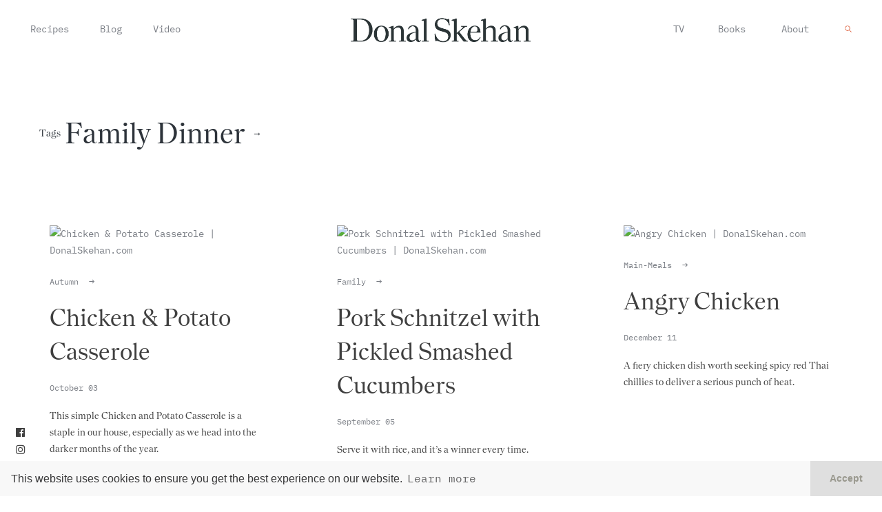

--- FILE ---
content_type: text/html; charset=UTF-8
request_url: https://donalskehan.com/tag/family-dinner/
body_size: 10073
content:
<!DOCTYPE html>
<html xmlns="http://www.w3.org/1999/xhtml" dir="ltr" lang="en-US" prefix="og: https://ogp.me/ns#">
<head>
<meta http-equiv="Content-Type" content="text/html; charset=utf-8">
<meta name="viewport" content="width=device-width, initial-scale=1.0" />
<link rel="mask-icon" href="/safari-pinned-tab.svg" color="#5bbad5">
<link rel="apple-touch-icon" sizes="57x57" href="https://donalskehan.com/wp-content/themes/donalskehan.com/favicon/v2/apple-icon-57x57.png">
<link rel="apple-touch-icon" sizes="60x60" href="https://donalskehan.com/wp-content/themes/donalskehan.com/favicon/v2/apple-icon-60x60.png">
<link rel="apple-touch-icon" sizes="72x72" href="https://donalskehan.com/wp-content/themes/donalskehan.com/favicon/v2/apple-icon-72x72.png">
<link rel="apple-touch-icon" sizes="76x76" href="https://donalskehan.com/wp-content/themes/donalskehan.com/favicon/v2/apple-icon-76x76.png">
<link rel="apple-touch-icon" sizes="114x114" href="https://donalskehan.com/wp-content/themes/donalskehan.com/favicon/v2/apple-icon-114x114.png">
<link rel="apple-touch-icon" sizes="120x120" href="https://donalskehan.com/wp-content/themes/donalskehan.com/favicon/v2/apple-icon-120x120.png">
<link rel="apple-touch-icon" sizes="144x144" href="https://donalskehan.com/wp-content/themes/donalskehan.com/favicon/v2/apple-icon-144x144.png">
<link rel="apple-touch-icon" sizes="152x152" href="https://donalskehan.com/wp-content/themes/donalskehan.com/favicon/v2/apple-icon-152x152.png">
<link rel="apple-touch-icon" sizes="180x180" href="https://donalskehan.com/wp-content/themes/donalskehan.com/favicon/v2/apple-icon-180x180.png">
<link rel="icon" type="image/png" sizes="192x192"  href="https://donalskehan.com/wp-content/themes/donalskehan.com/favicon/v2/android-icon-192x192.png">
<link rel="icon" type="image/png" sizes="32x32" href="https://donalskehan.com/wp-content/themes/donalskehan.com/favicon/v2/favicon-32x32.png">
<link rel="icon" type="image/png" sizes="96x96" href="https://donalskehan.com/wp-content/themes/donalskehan.com/favicon/v2/favicon-96x96.png">
<link rel="icon" type="image/png" sizes="16x16" href="https://donalskehan.com/wp-content/themes/donalskehan.com/favicon/v2/favicon-16x16.png">
<link rel="manifest" href="https://donalskehan.com/wp-content/themes/donalskehan.com/favicon/v2/manifest.json">
<meta name="msapplication-TileColor" content="#ffffff">
<meta name="msapplication-TileImage" content="https://donalskehan.com/wp-content/themes/donalskehan.com/favicon/v2/ms-icon-144x144.png">
<meta name="theme-color" content="#ffffff">
<link rel="pingback" href="https://donalskehan.com/xmlrpc.php" />
<link rel="profile" href="https://gmpg.org/xfn/11" />	
<style>img:is([sizes="auto" i], [sizes^="auto," i]) { contain-intrinsic-size: 3000px 1500px }</style>
<!-- All in One SEO 4.7.6 - aioseo.com -->
<title>family dinner - Donal Skehan | EAT LIVE GO</title>
<meta name="robots" content="max-image-preview:large" />
<link rel="canonical" href="https://donalskehan.com/tag/family-dinner/" />
<meta name="generator" content="All in One SEO (AIOSEO) 4.7.6" />
<script type="application/ld+json" class="aioseo-schema">
{"@context":"https:\/\/schema.org","@graph":[{"@type":"BreadcrumbList","@id":"https:\/\/donalskehan.com\/tag\/family-dinner\/#breadcrumblist","itemListElement":[{"@type":"ListItem","@id":"https:\/\/donalskehan.com\/#listItem","position":1,"name":"Home","item":"https:\/\/donalskehan.com\/","nextItem":{"@type":"ListItem","@id":"https:\/\/donalskehan.com\/tag\/family-dinner\/#listItem","name":"family dinner"}},{"@type":"ListItem","@id":"https:\/\/donalskehan.com\/tag\/family-dinner\/#listItem","position":2,"name":"family dinner","previousItem":{"@type":"ListItem","@id":"https:\/\/donalskehan.com\/#listItem","name":"Home"}}]},{"@type":"CollectionPage","@id":"https:\/\/donalskehan.com\/tag\/family-dinner\/#collectionpage","url":"https:\/\/donalskehan.com\/tag\/family-dinner\/","name":"family dinner - Donal Skehan | EAT LIVE GO","inLanguage":"en-US","isPartOf":{"@id":"https:\/\/donalskehan.com\/#website"},"breadcrumb":{"@id":"https:\/\/donalskehan.com\/tag\/family-dinner\/#breadcrumblist"}},{"@type":"Organization","@id":"https:\/\/donalskehan.com\/#organization","name":"Donal Skehan | EAT LIVE GO","description":"Donal Skehan is a food writer, photographer and television presenter living in Dublin, Ireland. Check out his collection of over 250 simple home cooked, recipes","url":"https:\/\/donalskehan.com\/"},{"@type":"WebSite","@id":"https:\/\/donalskehan.com\/#website","url":"https:\/\/donalskehan.com\/","name":"Donal Skehan | EAT LIVE GO","description":"Donal Skehan is a food writer, photographer and television presenter living in Dublin, Ireland. Check out his collection of over 250 simple home cooked, recipes","inLanguage":"en-US","publisher":{"@id":"https:\/\/donalskehan.com\/#organization"}}]}
</script>
<!-- All in One SEO -->
<link rel="preload" href="https://donalskehan.com/wp-content/plugins/rate-my-post/public/css/fonts/ratemypost.ttf" type="font/ttf" as="font" crossorigin="anonymous"><link rel='dns-prefetch' href='//donalskehan.com' />
<link rel='dns-prefetch' href='//cdn.jsdelivr.net' />
<link rel='dns-prefetch' href='//use.fontawesome.com' />
<link rel='dns-prefetch' href='//fonts.googleapis.com' />
<link rel="alternate" type="application/rss+xml" title="Donal Skehan | EAT LIVE GO &raquo; Feed" href="https://donalskehan.com/feed/" />
<link rel="alternate" type="application/rss+xml" title="Donal Skehan | EAT LIVE GO &raquo; Comments Feed" href="https://donalskehan.com/comments/feed/" />
<link rel="alternate" type="application/rss+xml" title="Donal Skehan | EAT LIVE GO &raquo; family dinner Tag Feed" href="https://donalskehan.com/tag/family-dinner/feed/" />
<!-- This site uses the Google Analytics by MonsterInsights plugin v9.2.2 - Using Analytics tracking - https://www.monsterinsights.com/ -->
<!-- Note: MonsterInsights is not currently configured on this site. The site owner needs to authenticate with Google Analytics in the MonsterInsights settings panel. -->
<!-- No tracking code set -->
<!-- / Google Analytics by MonsterInsights -->
<!-- <link rel='stylesheet' id='wp-block-library-css' href='https://donalskehan.com/wp-includes/css/dist/block-library/style.min.css'  media='all' /> -->
<link rel="stylesheet" type="text/css" href="//donalskehan.com/wp-content/cache/wpfc-minified/9klg0tqr/e7o2c.css" media="all"/>
<style id='classic-theme-styles-inline-css'>
/*! This file is auto-generated */
.wp-block-button__link{color:#fff;background-color:#32373c;border-radius:9999px;box-shadow:none;text-decoration:none;padding:calc(.667em + 2px) calc(1.333em + 2px);font-size:1.125em}.wp-block-file__button{background:#32373c;color:#fff;text-decoration:none}
</style>
<style id='global-styles-inline-css'>
:root{--wp--preset--aspect-ratio--square: 1;--wp--preset--aspect-ratio--4-3: 4/3;--wp--preset--aspect-ratio--3-4: 3/4;--wp--preset--aspect-ratio--3-2: 3/2;--wp--preset--aspect-ratio--2-3: 2/3;--wp--preset--aspect-ratio--16-9: 16/9;--wp--preset--aspect-ratio--9-16: 9/16;--wp--preset--color--black: #000000;--wp--preset--color--cyan-bluish-gray: #abb8c3;--wp--preset--color--white: #ffffff;--wp--preset--color--pale-pink: #f78da7;--wp--preset--color--vivid-red: #cf2e2e;--wp--preset--color--luminous-vivid-orange: #ff6900;--wp--preset--color--luminous-vivid-amber: #fcb900;--wp--preset--color--light-green-cyan: #7bdcb5;--wp--preset--color--vivid-green-cyan: #00d084;--wp--preset--color--pale-cyan-blue: #8ed1fc;--wp--preset--color--vivid-cyan-blue: #0693e3;--wp--preset--color--vivid-purple: #9b51e0;--wp--preset--gradient--vivid-cyan-blue-to-vivid-purple: linear-gradient(135deg,rgba(6,147,227,1) 0%,rgb(155,81,224) 100%);--wp--preset--gradient--light-green-cyan-to-vivid-green-cyan: linear-gradient(135deg,rgb(122,220,180) 0%,rgb(0,208,130) 100%);--wp--preset--gradient--luminous-vivid-amber-to-luminous-vivid-orange: linear-gradient(135deg,rgba(252,185,0,1) 0%,rgba(255,105,0,1) 100%);--wp--preset--gradient--luminous-vivid-orange-to-vivid-red: linear-gradient(135deg,rgba(255,105,0,1) 0%,rgb(207,46,46) 100%);--wp--preset--gradient--very-light-gray-to-cyan-bluish-gray: linear-gradient(135deg,rgb(238,238,238) 0%,rgb(169,184,195) 100%);--wp--preset--gradient--cool-to-warm-spectrum: linear-gradient(135deg,rgb(74,234,220) 0%,rgb(151,120,209) 20%,rgb(207,42,186) 40%,rgb(238,44,130) 60%,rgb(251,105,98) 80%,rgb(254,248,76) 100%);--wp--preset--gradient--blush-light-purple: linear-gradient(135deg,rgb(255,206,236) 0%,rgb(152,150,240) 100%);--wp--preset--gradient--blush-bordeaux: linear-gradient(135deg,rgb(254,205,165) 0%,rgb(254,45,45) 50%,rgb(107,0,62) 100%);--wp--preset--gradient--luminous-dusk: linear-gradient(135deg,rgb(255,203,112) 0%,rgb(199,81,192) 50%,rgb(65,88,208) 100%);--wp--preset--gradient--pale-ocean: linear-gradient(135deg,rgb(255,245,203) 0%,rgb(182,227,212) 50%,rgb(51,167,181) 100%);--wp--preset--gradient--electric-grass: linear-gradient(135deg,rgb(202,248,128) 0%,rgb(113,206,126) 100%);--wp--preset--gradient--midnight: linear-gradient(135deg,rgb(2,3,129) 0%,rgb(40,116,252) 100%);--wp--preset--font-size--small: 13px;--wp--preset--font-size--medium: 20px;--wp--preset--font-size--large: 36px;--wp--preset--font-size--x-large: 42px;--wp--preset--spacing--20: 0.44rem;--wp--preset--spacing--30: 0.67rem;--wp--preset--spacing--40: 1rem;--wp--preset--spacing--50: 1.5rem;--wp--preset--spacing--60: 2.25rem;--wp--preset--spacing--70: 3.38rem;--wp--preset--spacing--80: 5.06rem;--wp--preset--shadow--natural: 6px 6px 9px rgba(0, 0, 0, 0.2);--wp--preset--shadow--deep: 12px 12px 50px rgba(0, 0, 0, 0.4);--wp--preset--shadow--sharp: 6px 6px 0px rgba(0, 0, 0, 0.2);--wp--preset--shadow--outlined: 6px 6px 0px -3px rgba(255, 255, 255, 1), 6px 6px rgba(0, 0, 0, 1);--wp--preset--shadow--crisp: 6px 6px 0px rgba(0, 0, 0, 1);}:where(.is-layout-flex){gap: 0.5em;}:where(.is-layout-grid){gap: 0.5em;}body .is-layout-flex{display: flex;}.is-layout-flex{flex-wrap: wrap;align-items: center;}.is-layout-flex > :is(*, div){margin: 0;}body .is-layout-grid{display: grid;}.is-layout-grid > :is(*, div){margin: 0;}:where(.wp-block-columns.is-layout-flex){gap: 2em;}:where(.wp-block-columns.is-layout-grid){gap: 2em;}:where(.wp-block-post-template.is-layout-flex){gap: 1.25em;}:where(.wp-block-post-template.is-layout-grid){gap: 1.25em;}.has-black-color{color: var(--wp--preset--color--black) !important;}.has-cyan-bluish-gray-color{color: var(--wp--preset--color--cyan-bluish-gray) !important;}.has-white-color{color: var(--wp--preset--color--white) !important;}.has-pale-pink-color{color: var(--wp--preset--color--pale-pink) !important;}.has-vivid-red-color{color: var(--wp--preset--color--vivid-red) !important;}.has-luminous-vivid-orange-color{color: var(--wp--preset--color--luminous-vivid-orange) !important;}.has-luminous-vivid-amber-color{color: var(--wp--preset--color--luminous-vivid-amber) !important;}.has-light-green-cyan-color{color: var(--wp--preset--color--light-green-cyan) !important;}.has-vivid-green-cyan-color{color: var(--wp--preset--color--vivid-green-cyan) !important;}.has-pale-cyan-blue-color{color: var(--wp--preset--color--pale-cyan-blue) !important;}.has-vivid-cyan-blue-color{color: var(--wp--preset--color--vivid-cyan-blue) !important;}.has-vivid-purple-color{color: var(--wp--preset--color--vivid-purple) !important;}.has-black-background-color{background-color: var(--wp--preset--color--black) !important;}.has-cyan-bluish-gray-background-color{background-color: var(--wp--preset--color--cyan-bluish-gray) !important;}.has-white-background-color{background-color: var(--wp--preset--color--white) !important;}.has-pale-pink-background-color{background-color: var(--wp--preset--color--pale-pink) !important;}.has-vivid-red-background-color{background-color: var(--wp--preset--color--vivid-red) !important;}.has-luminous-vivid-orange-background-color{background-color: var(--wp--preset--color--luminous-vivid-orange) !important;}.has-luminous-vivid-amber-background-color{background-color: var(--wp--preset--color--luminous-vivid-amber) !important;}.has-light-green-cyan-background-color{background-color: var(--wp--preset--color--light-green-cyan) !important;}.has-vivid-green-cyan-background-color{background-color: var(--wp--preset--color--vivid-green-cyan) !important;}.has-pale-cyan-blue-background-color{background-color: var(--wp--preset--color--pale-cyan-blue) !important;}.has-vivid-cyan-blue-background-color{background-color: var(--wp--preset--color--vivid-cyan-blue) !important;}.has-vivid-purple-background-color{background-color: var(--wp--preset--color--vivid-purple) !important;}.has-black-border-color{border-color: var(--wp--preset--color--black) !important;}.has-cyan-bluish-gray-border-color{border-color: var(--wp--preset--color--cyan-bluish-gray) !important;}.has-white-border-color{border-color: var(--wp--preset--color--white) !important;}.has-pale-pink-border-color{border-color: var(--wp--preset--color--pale-pink) !important;}.has-vivid-red-border-color{border-color: var(--wp--preset--color--vivid-red) !important;}.has-luminous-vivid-orange-border-color{border-color: var(--wp--preset--color--luminous-vivid-orange) !important;}.has-luminous-vivid-amber-border-color{border-color: var(--wp--preset--color--luminous-vivid-amber) !important;}.has-light-green-cyan-border-color{border-color: var(--wp--preset--color--light-green-cyan) !important;}.has-vivid-green-cyan-border-color{border-color: var(--wp--preset--color--vivid-green-cyan) !important;}.has-pale-cyan-blue-border-color{border-color: var(--wp--preset--color--pale-cyan-blue) !important;}.has-vivid-cyan-blue-border-color{border-color: var(--wp--preset--color--vivid-cyan-blue) !important;}.has-vivid-purple-border-color{border-color: var(--wp--preset--color--vivid-purple) !important;}.has-vivid-cyan-blue-to-vivid-purple-gradient-background{background: var(--wp--preset--gradient--vivid-cyan-blue-to-vivid-purple) !important;}.has-light-green-cyan-to-vivid-green-cyan-gradient-background{background: var(--wp--preset--gradient--light-green-cyan-to-vivid-green-cyan) !important;}.has-luminous-vivid-amber-to-luminous-vivid-orange-gradient-background{background: var(--wp--preset--gradient--luminous-vivid-amber-to-luminous-vivid-orange) !important;}.has-luminous-vivid-orange-to-vivid-red-gradient-background{background: var(--wp--preset--gradient--luminous-vivid-orange-to-vivid-red) !important;}.has-very-light-gray-to-cyan-bluish-gray-gradient-background{background: var(--wp--preset--gradient--very-light-gray-to-cyan-bluish-gray) !important;}.has-cool-to-warm-spectrum-gradient-background{background: var(--wp--preset--gradient--cool-to-warm-spectrum) !important;}.has-blush-light-purple-gradient-background{background: var(--wp--preset--gradient--blush-light-purple) !important;}.has-blush-bordeaux-gradient-background{background: var(--wp--preset--gradient--blush-bordeaux) !important;}.has-luminous-dusk-gradient-background{background: var(--wp--preset--gradient--luminous-dusk) !important;}.has-pale-ocean-gradient-background{background: var(--wp--preset--gradient--pale-ocean) !important;}.has-electric-grass-gradient-background{background: var(--wp--preset--gradient--electric-grass) !important;}.has-midnight-gradient-background{background: var(--wp--preset--gradient--midnight) !important;}.has-small-font-size{font-size: var(--wp--preset--font-size--small) !important;}.has-medium-font-size{font-size: var(--wp--preset--font-size--medium) !important;}.has-large-font-size{font-size: var(--wp--preset--font-size--large) !important;}.has-x-large-font-size{font-size: var(--wp--preset--font-size--x-large) !important;}
:where(.wp-block-post-template.is-layout-flex){gap: 1.25em;}:where(.wp-block-post-template.is-layout-grid){gap: 1.25em;}
:where(.wp-block-columns.is-layout-flex){gap: 2em;}:where(.wp-block-columns.is-layout-grid){gap: 2em;}
:root :where(.wp-block-pullquote){font-size: 1.5em;line-height: 1.6;}
</style>
<!-- <link rel='stylesheet' id='fontawesome-five-css-css' href='https://donalskehan.com/wp-content/plugins/accesspress-social-counter/css/fontawesome-all.css'  media='all' /> -->
<!-- <link rel='stylesheet' id='apsc-frontend-css-css' href='https://donalskehan.com/wp-content/plugins/accesspress-social-counter/css/frontend.css'  media='all' /> -->
<!-- <link rel='stylesheet' id='contact-form-7-css' href='https://donalskehan.com/wp-content/plugins/contact-form-7/includes/css/styles.css'  media='all' /> -->
<!-- <link rel='stylesheet' id='rate-my-post-css' href='https://donalskehan.com/wp-content/plugins/rate-my-post/public/css/rate-my-post.min.css'  media='all' /> -->
<link rel="stylesheet" type="text/css" href="//donalskehan.com/wp-content/cache/wpfc-minified/9hbyqeve/e7o2c.css" media="all"/>
<link rel='stylesheet' id='add-boot-css' href='https://cdn.jsdelivr.net/npm/bootstrap@4.1.3/dist/css/bootstrap.min.css'  media='all' />
<link rel='stylesheet' id='add-fonta-css-css' href='https://use.fontawesome.com/releases/v5.5.0/css/all.css'  media='all' />
<!-- <link rel='stylesheet' id='add-combinedcss-css' href='https://donalskehan.com/wp-content/themes/donalskehan.com/css/combined-donal-min.css'  media='all' /> -->
<link rel="stylesheet" type="text/css" href="//donalskehan.com/wp-content/cache/wpfc-minified/6lkcgvx2/e7o2c.css" media="all"/>
<link rel='stylesheet' id='add-gfonts-css' href='https://fonts.googleapis.com/css?family=Libre+Baskerville:400,400i%7CMontserrat:400,700&#038;display=swap'  media='all' />
<!-- <link rel='stylesheet' id='add-css-css' href='https://donalskehan.com/wp-content/themes/donalskehan.com/css/donals-v2.min.css?v=7.6'  media='all' /> -->
<link rel="stylesheet" type="text/css" href="//donalskehan.com/wp-content/cache/wpfc-minified/maw14c1w/e7o2c.css" media="all"/>
<link rel='stylesheet' id='add-swiper-style-css' href='https://cdn.jsdelivr.net/npm/swiper@11/swiper-bundle.min.css'  media='all' />
<script src='//donalskehan.com/wp-content/cache/wpfc-minified/128geos0/e7o2c.js' type="text/javascript"></script>
<!-- <script  defer src="https://donalskehan.com/wp-includes/js/jquery/jquery.min.js" id="jquery-core-js"></script> -->
<!-- <script  defer src="https://donalskehan.com/wp-includes/js/jquery/jquery-migrate.min.js" id="jquery-migrate-js"></script> -->
<!-- <script  defer src="https://donalskehan.com/wp-content/themes/donalskehan.com/js/combined-d-min.js" id="add-combinedjs-js"></script> -->
<script  defer src="https://cdn.jsdelivr.net/npm/bootstrap@4.1.3/dist/js/bootstrap.min.js" id="add-bootjs-js"></script>
<script  defer src="https://cdn.jsdelivr.net/npm/slick-carousel@1.8.1/slick/slick.min.js" id="add-slick-js"></script>
<script src='//donalskehan.com/wp-content/cache/wpfc-minified/f5dhyx35/e7o2c.js' type="text/javascript"></script>
<!-- <script  defer src="https://donalskehan.com/wp-content/themes/donalskehan.com/js/instafeed.js" id="add-insta-js"></script> -->
<script id="add-scripts-js-extra">
/* <![CDATA[ */
var dkParams = {"data":{"instafeed_token":"[base64]"}};
/* ]]> */
</script>
<script src='//donalskehan.com/wp-content/cache/wpfc-minified/cxzdaq1/e7o2c.js' type="text/javascript"></script>
<!-- <script  defer src="https://donalskehan.com/wp-content/themes/donalskehan.com/js/script-donal1-min.js?v=5.4" id="add-scripts-js"></script> -->
<script  defer src="https://cdn.jsdelivr.net/npm/swiper@11/swiper-bundle.min.js" id="add-swiper-js"></script>
<link rel="https://api.w.org/" href="https://donalskehan.com/wp-json/" /><link rel="alternate" title="JSON" type="application/json" href="https://donalskehan.com/wp-json/wp/v2/tags/1550" /><link rel="EditURI" type="application/rsd+xml" title="RSD" href="https://donalskehan.com/xmlrpc.php?rsd" />
<meta name="generator" content="WordPress 6.7.1" />
<script>
(function(i,s,o,g,r,a,m){i['GoogleAnalyticsObject']=r;i[r]=i[r]||function(){
(i[r].q=i[r].q||[]).push(arguments)},i[r].l=1*new Date();a=s.createElement(o),
m=s.getElementsByTagName(o)[0];a.async=1;a.src=g;m.parentNode.insertBefore(a,m)
})(window,document,'script','//www.google-analytics.com/analytics.js','ga');
ga('create', 'UA-39673746-1', 'auto');
ga('send', 'pageview');
</script>
</head>
<body class="archive tag tag-family-dinner tag-1550" >
<div class="abCenter newsletterPop animated fadeIn text-center shadow embed-responsive embed-responsive-16by9" style="position: fixed !important;">
<div class="closeMe">&times;</div>
<iframe class="embed-responsive-item" src="https://donalskehan.substack.com/embed" width="480" height="320" style="border:1px solid #EEE; background:white;" frameborder="0" scrolling="no"></iframe>
</div>
<header class="container-fluid fixed-top pt-4 pb-4 hidden-xs hidden-sm">
<div class="container">
<div class="row d-flex justify-content-between align-items-center menu-items">
<div class="col d-flex justify-content-start">
<div class="pl-5 pl-sm-3">
<ul class="list-inline list-unstyled">
<li class="list-inline-item hasSubMenu underline-link    mr-lg-5 mr-md-3 mr-xs-3 mr-sm-3">
<a href="https://donalskehan.com/recipes" title="Donal's Recipes">Recipes</a>
</li>
<li class="list-inline-item hasSubMenu underline-link   mr-lg-5 mr-md-3 mr-xs-3 mr-sm-3"><a href="https://donalskehan.com/blog" title="Donal's Blog">Blog</a>
</li>
<li class="list-inline-item hasSubMenu underline-link  "><a href="https://donalskehan.com/video" title="Donal's on Telly">Video</a>
</li>
</ul>
</div>
</div>
<div class="col d-flex justify-content-center">
<a class="dk-logo d-flex justify-content-center" href='https://donalskehan.com' title="Donal's Home">
<img src="https://donalskehan.com/wp-content/themes/donalskehan.com/images/v2/donalskehan-logo.png" class="img-fluid" alt="Donal Skehan" />
</a>
</div>
<div class="col d-flex justify-content-end">
<div class="pr-5 pr-sm-3">
<ul class="list-inline list-unstyled">
<li class='list-inline-item hasSubMenu underline-link  '><a href='https://donalskehan.com/tv' title="Donal's on Telly">TV</a>
<li class='list-inline-item hasSubMenu underline-link ml-lg-5 ml-md-3 ml-xs-3 ml-sm-3  '><a href='https://donalskehan.com/books' title="Donal's Books">Books</a></li>
<li class='list-inline-item underline-link ml-lg-5 ml-md-3 ml-xs-3 ml-sm-3 '><a href='https://donalskehan.com/about' title="About Donal">About</a></li>
<li class="list-inline-item ml-5"><div id="search-icon" class="search-icon desktop"></div></li>
</ul>
</div>
</div>
</div>
</div>
</header>
<header id="mobHeader" class="container-fluid fixed-top visible-xs visible-sm">
<div class="container">
<div class="row d-flex align-items-center">
<div class="col-12 d-flex justify-content-center">
<a class="animsition-link" href="https://donalskehan.com">
<img src="https://donalskehan.com/wp-content/themes/donalskehan.com/images/v2/donalskehan-logo.png" class="img-fluid" style="height: 30px" alt="Donal Skehan" />
</a>
<div id="login-icon" class="login-icon visible-xs"></div>
</div>
</div>
</div>
</header>
<div id="login-menu" class="hideFirst container-fluid">
<div class="row d-flex align-items-center justify-content-center options">
<div class="col-12 text-center">
<ul class="list-unstyled h1">
<li class="hasSubMenu mb-2  ">
<a href="https://donalskehan.com/recipes" title="Donal's Recipes">Recipes</a>
</li>
<li class="hasSubMenu mb-2  "><a href="https://donalskehan.com/blog" title="Donal's Blog">Blog</a>
</li>
<li class="hasSubMenu mb-2  "><a href="https://donalskehan.com/video" title="Donal's on Telly">Video</a>
<li class='hasSubMenu mb-2  '><a href='https://donalskehan.com/tv' title="Donal's on Telly">TV</a>
<li class='hasSubMenu mb-2  '><a href='https://donalskehan.com/books' title="Donal's Books">Books</a></li>
<li class="mb-2 "><a href="https://donalskehan.com/about" title="About Donal">About</a></li>
<li class="mb-2 text-center d-flex justify-content-center"><div class="search-icon mobile">Search</div></li>
</ul>
<ul class="list-inline list-unstyled h3 pt-5 mt-5">
<li class="list-inline-item"><a href="https://www.facebook.com/donalskehan" style="color: #3f3f3f !important;"><i class="fab fa-facebook"></i></a></li>
<li class="list-inline-item"><a href="https://www.instagram.com/donalskehan/" style="color: #3f3f3f !important;"><i class="fab fa-instagram"></i></a></li>
<li class="list-inline-item"><a href="https://twitter.com/DonalSkehan" style="color: #3f3f3f !important;"><i class="fab fa-twitter"></i></a></li>
<li class="list-inline-item"><a href="https://www.youtube.com/channel/UCwZcpfUOuLH9UEXvFPHIAWQ?sub_confirmation=1" style="color: #3f3f3f !important;"><i class="fab fa-youtube"></i></a></li>
</ul>
</div>
</div>
</div>
<div id="search-menu" class="hideSecond container-fluid">
<div class="row d-flex align-items-center justify-content-center" style="height: 100% !important;">
<div class="col-12 pl-4 pr-4 text-center">
<form role="search" method="get" id="searchform" action="https://donalskehan.com/">
<div>
<input type="text" value="" name="s" id="s" class=""  placeholder="What are you looking for?"/>
<input type="submit" id="searchsubmit" value="Search" style="display: none;"/>
</div>
</form>
</div>
</div>
</div>
<div class="socialSidebar animated hidden-xs">
<ul class="list-inline list-unstyled pl-4">
<li class="list-inline-item" style="margin-left: .1em !important;"><a href="https://www.facebook.com/donalskehan"><i class="fab fa-facebook"></i></a></li>
<li class="list-inline-item" style="margin-left: .1em !important;"><a href="https://www.instagram.com/donalskehan/"><i class="fab fa-instagram"></i></a></li>
<li class="list-inline-item" style="margin-left: .1em !important;"><a href="https://twitter.com/DonalSkehan"><i class="fab fa-twitter"></i></a></li>
<li class="list-inline-item"><a href="https://www.youtube.com/channel/UCwZcpfUOuLH9UEXvFPHIAWQ?sub_confirmation=1"><i class="fab fa-youtube"></i></a></li>
</ul>
</div>
<style>
#searchform input[type=text] {
background: transparent;
border-bottom: 1px solid #ffffff;
color: #ffffff;
padding: 0 10px 0px 0px;
-webkit-border-radius: 3px;
border-radius: 3px;
max-width: 100%;
width: 65%;
height: 22px;
line-height: 22px;
outline: none;
-webkit-transition: border-color .15s ease;
-o-transition: border-color .15s ease;
transition: border-color .15s ease;
text-transform: uppercase;
letter-spacing: 0.2em;
font-size: 1rem !important;
font-weight: 700;
min-width: 200px;
border-top: 0px;
border-left: 0px;
border-right: 0px;
background-image: url('https://donalskehan.com/wp-content/themes/donalskehan.com/images/D-search-white.svg');
background-repeat: no-repeat;
background-position: right center;
background-size: 10px;
font-family: 'IBM Plex Mono', monospace !important;
}
#searchform ::placeholder { /* Chrome, Firefox, Opera, Safari 10.1+ */
color: white;
opacity: 1; /* Firefox */
}
#searchform :-ms-input-placeholder { /* Internet Explorer 10-11 */
color: white;
}
#searchform ::-ms-input-placeholder { /* Microsoft Edge */
color: white;
}
@media only screen and (max-width: 767px) {
#searchform input[type=text] {
width: 100% !important;
}
}
</style>
<div class="animsition pad80" style="overflow: hidden !important;">
<div class="container-fluid pt-5 pb-5" style="padding-top: 45vh; background: white;">
<div class="container">
<div class="row d-flex align-items-center pt-5 pb-5">
<div class="col d-flex justify-content-start pb-3 pl-5">
<ul class="list-inline d-flex align-items-center">
<li class="list-inline-item"><h6>Tags</h6></li>
<li class="list-inline-item pr-1"><h2 style="text-transform: capitalize !important;">family dinner</h2></li>
<li class="list-inline-item"><h6>&rarr;</h6></li>
</ul>
</div>
</div>
<div class="row">
<style>.alm-btn-wrap{display:block;margin:0 0 25px;padding:10px 0 0;position:relative;text-align:center}.alm-btn-wrap:after{clear:both;content:"";display:table;height:0}.alm-btn-wrap .alm-load-more-btn{appearance:none;background:#ed7070;border:none;border-radius:4px;box-shadow:0 1px 1px rgba(0,0,0,.04);color:#fff;cursor:pointer;display:inline-block;font-size:15px;font-weight:500;height:43px;line-height:1;margin:0;padding:0 20px;position:relative;text-align:center;text-decoration:none;transition:all .3s ease;user-select:none;width:auto}.alm-btn-wrap .alm-load-more-btn.loading,.alm-btn-wrap .alm-load-more-btn:hover{background-color:#e06161;box-shadow:0 1px 3px rgba(0,0,0,.09);color:#fff;text-decoration:none}.alm-btn-wrap .alm-load-more-btn:active{box-shadow:none;text-decoration:none}.alm-btn-wrap .alm-load-more-btn.loading{cursor:wait;outline:none;padding-left:44px;pointer-events:none}.alm-btn-wrap .alm-load-more-btn.done,.alm-btn-wrap .alm-load-more-btn:disabled{background-color:#ed7070;box-shadow:none!important;opacity:.15;outline:none!important;pointer-events:none}.alm-btn-wrap .alm-load-more-btn.done:before,.alm-btn-wrap .alm-load-more-btn:before,.alm-btn-wrap .alm-load-more-btn:disabled:before{background:none;width:0}.alm-btn-wrap .alm-load-more-btn.loading:before{background:#fff url(https://donalskehan.com/wp-content/plugins/ajax-load-more/build/frontend/img/ajax-loader.gif) no-repeat 50%;border-radius:3px;content:"";display:inline-block;height:31px;left:0;margin:6px;overflow:hidden;position:absolute;top:0;transition:width .5s ease-in-out;width:30px;z-index:0}.alm-btn-wrap .alm-elementor-link{display:block;font-size:13px;margin:0 0 15px}@media screen and (min-width:768px){.alm-btn-wrap .alm-elementor-link{left:0;margin:0;position:absolute;top:50%;transform:translateY(-50%)}}.ajax-load-more-wrap.white .alm-load-more-btn{background-color:#fff;border:1px solid #e0e0e0;color:#787878;outline:none;overflow:hidden;transition:none}.ajax-load-more-wrap.white .alm-load-more-btn.loading,.ajax-load-more-wrap.white .alm-load-more-btn:focus,.ajax-load-more-wrap.white .alm-load-more-btn:hover{background-color:#fff;border-color:#aaa;color:#333}.ajax-load-more-wrap.white .alm-load-more-btn.done{background-color:#fff;border-color:#ccc;color:#444}.ajax-load-more-wrap.white .alm-load-more-btn.loading{background-color:rgba(0,0,0,0);border-color:rgba(0,0,0,0)!important;box-shadow:none!important;color:hsla(0,0%,100%,0)!important;outline:none!important;padding-left:20px}.ajax-load-more-wrap.white .alm-load-more-btn.loading:before{background-color:rgba(0,0,0,0);background-image:url(https://donalskehan.com/wp-content/plugins/ajax-load-more/build/frontend/img/ajax-loader-lg.gif);background-position:50%;background-size:25px 25px;height:100%;left:0;margin:0;top:0;width:100%}.ajax-load-more-wrap.light-grey .alm-load-more-btn{background-color:#efefef;border:1px solid #e0e0e0;color:#787878;outline:none;overflow:hidden;transition:all 75ms ease}.ajax-load-more-wrap.light-grey .alm-load-more-btn.done,.ajax-load-more-wrap.light-grey .alm-load-more-btn.loading,.ajax-load-more-wrap.light-grey .alm-load-more-btn:focus,.ajax-load-more-wrap.light-grey .alm-load-more-btn:hover{background-color:#f1f1f1;border-color:#aaa;color:#222}.ajax-load-more-wrap.light-grey .alm-load-more-btn.loading{background-color:rgba(0,0,0,0);border-color:rgba(0,0,0,0)!important;box-shadow:none!important;color:hsla(0,0%,100%,0)!important;outline:none!important;padding-left:20px}.ajax-load-more-wrap.light-grey .alm-load-more-btn.loading:before{background-color:rgba(0,0,0,0);background-image:url(https://donalskehan.com/wp-content/plugins/ajax-load-more/build/frontend/img/ajax-loader-lg.gif);background-position:50%;background-size:25px 25px;height:100%;left:0;margin:0;top:0;width:100%}.ajax-load-more-wrap.blue .alm-load-more-btn{background-color:#1b91ca}.ajax-load-more-wrap.blue .alm-load-more-btn.done,.ajax-load-more-wrap.blue .alm-load-more-btn.loading,.ajax-load-more-wrap.blue .alm-load-more-btn:hover{background-color:#1b84b7}.ajax-load-more-wrap.green .alm-load-more-btn{background-color:#80ca7a}.ajax-load-more-wrap.green .alm-load-more-btn.done,.ajax-load-more-wrap.green .alm-load-more-btn.loading,.ajax-load-more-wrap.green .alm-load-more-btn:hover{background-color:#81c17b}.ajax-load-more-wrap.purple .alm-load-more-btn{background-color:#b97eca}.ajax-load-more-wrap.purple .alm-load-more-btn.done,.ajax-load-more-wrap.purple .alm-load-more-btn.loading,.ajax-load-more-wrap.purple .alm-load-more-btn:hover{background-color:#a477b1}.ajax-load-more-wrap.grey .alm-load-more-btn{background-color:#a09e9e}.ajax-load-more-wrap.grey .alm-load-more-btn.done,.ajax-load-more-wrap.grey .alm-load-more-btn.loading,.ajax-load-more-wrap.grey .alm-load-more-btn:hover{background-color:#888}.ajax-load-more-wrap.infinite>.alm-btn-wrap .alm-load-more-btn{background-color:rgba(0,0,0,0)!important;background-image:url(https://donalskehan.com/wp-content/plugins/ajax-load-more/build/frontend/img/spinner.gif);background-position:50%;background-repeat:no-repeat;border:none!important;box-shadow:none!important;cursor:default!important;opacity:0;outline:none!important;overflow:hidden;text-indent:-9999px;transition:opacity .2s ease;width:100%}.ajax-load-more-wrap.infinite>.alm-btn-wrap .alm-load-more-btn:before{display:none!important}.ajax-load-more-wrap.infinite>.alm-btn-wrap .alm-load-more-btn:active,.ajax-load-more-wrap.infinite>.alm-btn-wrap .alm-load-more-btn:focus{outline:none}.ajax-load-more-wrap.infinite>.alm-btn-wrap .alm-load-more-btn.done{opacity:0}.ajax-load-more-wrap.infinite>.alm-btn-wrap .alm-load-more-btn.loading{opacity:1}.ajax-load-more-wrap.infinite.skype>.alm-btn-wrap .alm-load-more-btn{background-image:url(https://donalskehan.com/wp-content/plugins/ajax-load-more/build/frontend/img/spinner-skype.gif)}.ajax-load-more-wrap.infinite.ring>.alm-btn-wrap .alm-load-more-btn{background-image:url(https://donalskehan.com/wp-content/plugins/ajax-load-more/build/frontend/img/spinner-ring.gif)}.ajax-load-more-wrap.infinite.fading-blocks>.alm-btn-wrap .alm-load-more-btn{background-image:url(https://donalskehan.com/wp-content/plugins/ajax-load-more/build/frontend/img/loader-fading-blocks.gif)}.ajax-load-more-wrap.infinite.fading-circles>.alm-btn-wrap .alm-load-more-btn{background-image:url(https://donalskehan.com/wp-content/plugins/ajax-load-more/build/frontend/img/loader-fading-circles.gif)}.ajax-load-more-wrap.infinite.chasing-arrows>.alm-btn-wrap .alm-load-more-btn{background-image:url(https://donalskehan.com/wp-content/plugins/ajax-load-more/build/frontend/img/spinner-chasing-arrows.gif)}.ajax-load-more-wrap.alm-horizontal .alm-btn-wrap{align-items:center;display:flex;margin:0;padding:0}.ajax-load-more-wrap.alm-horizontal .alm-btn-wrap button{margin:0}.ajax-load-more-wrap.alm-horizontal .alm-btn-wrap button.done{display:none}.alm-btn-wrap--prev{clear:both;display:flex;justify-content:center;margin:0;padding:0;width:100%}.alm-btn-wrap--prev:after{clear:both;content:"";display:table;height:0}.alm-btn-wrap--prev a.alm-load-more-btn--prev{display:inline-block;font-size:14px;font-weight:500;line-height:1;margin:0 0 15px;padding:5px;position:relative;text-decoration:none}.alm-btn-wrap--prev a.alm-load-more-btn--prev:focus,.alm-btn-wrap--prev a.alm-load-more-btn--prev:hover{text-decoration:underline}.alm-btn-wrap--prev a.alm-load-more-btn--prev.loading,.alm-btn-wrap--prev a.alm-load-more-btn--prev.loading:focus{cursor:wait;text-decoration:none}.alm-btn-wrap--prev a.alm-load-more-btn--prev.loading:before,.alm-btn-wrap--prev a.alm-load-more-btn--prev.loading:focus:before{background:url(https://donalskehan.com/wp-content/plugins/ajax-load-more/build/frontend/img/ajax-loader-lg.gif) no-repeat 0;background-size:16px 16px;content:"";display:block;height:16px;left:-18px;position:absolute;top:50%;transform:translateY(-50%);width:16px}.alm-btn-wrap--prev a.alm-load-more-btn--prev.skype.loading:before{background-image:url(https://donalskehan.com/wp-content/plugins/ajax-load-more/build/frontend/img/spinner-skype.gif)}.alm-btn-wrap--prev a.alm-load-more-btn--prev.ring.loading:before{background-image:url(https://donalskehan.com/wp-content/plugins/ajax-load-more/build/frontend/img/spinner-ring.gif)}.alm-btn-wrap--prev a.alm-load-more-btn--prev.fading-blocks.loading:before{background-image:url(https://donalskehan.com/wp-content/plugins/ajax-load-more/build/frontend/img/loader-fading-blocks.gif)}.alm-btn-wrap--prev a.alm-load-more-btn--prev.chasing-arrows.loading:before{background-image:url(https://donalskehan.com/wp-content/plugins/ajax-load-more/build/frontend/img/spinner-chasing-arrows.gif)}.alm-btn-wrap--prev a.alm-load-more-btn--prev button:not([disabled]),.alm-btn-wrap--prev a.alm-load-more-btn--prev:not(.disabled){cursor:pointer}.alm-btn-wrap--prev a.alm-load-more-btn--prev.done{display:none!important}.alm-listing,.alm-paging-content{outline:none}.alm-listing:after,.alm-paging-content:after{clear:both;content:"";display:table;height:0}.alm-listing{margin:0;padding:0}.alm-listing .alm-paging-content>li,.alm-listing>li{position:relative}.alm-listing .alm-paging-content>li.alm-item,.alm-listing>li.alm-item{background:none;list-style:none;margin:0 0 30px;padding:0 0 0 80px;position:relative}@media screen and (min-width:480px){.alm-listing .alm-paging-content>li.alm-item,.alm-listing>li.alm-item{padding:0 0 0 100px}}@media screen and (min-width:768px){.alm-listing .alm-paging-content>li.alm-item,.alm-listing>li.alm-item{padding:0 0 0 135px}}@media screen and (min-width:1024px){.alm-listing .alm-paging-content>li.alm-item,.alm-listing>li.alm-item{padding:0 0 0 160px}}.alm-listing .alm-paging-content>li.alm-item h3,.alm-listing>li.alm-item h3{margin:0}.alm-listing .alm-paging-content>li.alm-item p,.alm-listing>li.alm-item p{margin:10px 0 0}.alm-listing .alm-paging-content>li.alm-item p.entry-meta,.alm-listing>li.alm-item p.entry-meta{opacity:.75}.alm-listing .alm-paging-content>li.alm-item img,.alm-listing>li.alm-item img{border-radius:2px;left:0;max-width:65px;position:absolute;top:0}@media screen and (min-width:480px){.alm-listing .alm-paging-content>li.alm-item img,.alm-listing>li.alm-item img{max-width:85px}}@media screen and (min-width:768px){.alm-listing .alm-paging-content>li.alm-item img,.alm-listing>li.alm-item img{max-width:115px}}@media screen and (min-width:1024px){.alm-listing .alm-paging-content>li.alm-item img,.alm-listing>li.alm-item img{max-width:140px}}.alm-listing .alm-paging-content>li.no-img,.alm-listing>li.no-img{padding:0}.alm-listing.products li.product{padding-left:inherit}.alm-listing.products li.product img{border-radius:inherit;position:static}.alm-listing.stylefree .alm-paging-content>li,.alm-listing.stylefree>li{margin:inherit;padding:inherit}.alm-listing.stylefree .alm-paging-content>li img,.alm-listing.stylefree>li img{border-radius:inherit;margin:inherit;padding:inherit;position:static}.alm-listing.rtl .alm-paging-content>li{padding:0 170px 0 0;text-align:right}.alm-listing.rtl .alm-paging-content>li img{left:auto;right:0}.alm-listing.rtl.products li.product{padding-right:inherit}.alm-masonry{clear:both;display:block;overflow:hidden}.alm-placeholder{display:none;opacity:0;transition:opacity .2s ease}.ajax-load-more-wrap.alm-horizontal{display:flex;flex-wrap:nowrap;width:100%}.ajax-load-more-wrap.alm-horizontal .alm-listing{display:flex;flex-direction:row;flex-wrap:nowrap}.ajax-load-more-wrap.alm-horizontal .alm-listing>li.alm-item{background-color:#fff;border:1px solid #efefef;border-radius:4px;height:auto;margin:0 2px;padding:20px 20px 30px;text-align:center;width:300px}.ajax-load-more-wrap.alm-horizontal .alm-listing>li.alm-item img{border-radius:4px;box-shadow:0 2px 10px rgba(0,0,0,.075);margin:0 auto 15px;max-width:125px;position:static}.ajax-load-more-wrap.alm-horizontal .alm-listing:after{display:none}.alm-toc{display:flex;padding:10px 0;width:auto}.alm-toc button{background:#f7f7f7;border:1px solid #efefef;border-radius:4px;box-shadow:none;color:#454545;cursor:pointer;font-size:14px;font-weight:500;height:auto;line-height:1;margin:0 5px 0 0;outline:none;padding:7px 10px;transition:all .15s ease}.alm-toc button:focus,.alm-toc button:hover{border-color:#ccc;color:#222}.alm-toc button:hover{text-decoration:underline}.alm-toc button:focus{box-shadow:0 0 0 3px rgba(0,0,0,.05)}</style><div id="ajax-load-more" class="ajax-load-more-wrap grey"  data-alm-id="" data-canonical-url="https://donalskehan.com/tag/family-dinner/" data-slug="family-dinner" data-post-id="1550"  data-localized="ajax_load_more_vars" data-alm-object="ajax_load_more"><div aria-live="polite" aria-atomic="true" class="alm-listing alm-ajax row filter" data-container-type="div" data-loading-style="grey" data-repeater="default" data-post-type="recipes" data-tag="family-dinner" data-order="DESC" data-orderby="date" data-offset="0" data-posts-per-page="12" data-scroll="false" data-button-label="Load more"></div><div class="alm-btn-wrap" data-rel="ajax-load-more"><button class="alm-load-more-btn more " type="button">Load more</button></div></div>			</div>
</div>
</div>

<footer class="container-fluid Gray hidden-xs dk-footer">
<div class="container">
<div class="row d-flex align-items-start">
<div class="col-lg-3 col-md-12 col-sm-3 col-12 match">
<div class="pl-5 pr-5 pt-5 pb-5 dk-footer-text">
Links<br>
<ul class="list-unstyled d-flex flex-column pt-3">
<li class=" ">
<a class="underline-link tag-link" href="https://donalskehan.com/recipes" title="Donal's Recipes">Recipes</a>
</li>
<li class=" ">
<a class="underline-link tag-link" href="https://donalskehan.com/blog" title="Donal's Recipes">Blog</a>
</li>
<li class=" ">
<a class="underline-link tag-link" href="https://donalskehan.com/video" title="Donal's Recipes">Video</a>
</li>
<li class=" ">
<a class="underline-link tag-link" href="https://donalskehan.com/tv" title="Donal's Recipes">TV</a>
</li>
<li class=" ">
<a class="underline-link tag-link" href="https://donalskehan.com/books" title="Donal's Recipes">Books</a>
</li>
<li class=" ">
<a class="underline-link tag-link" href="https://donalskehan.com/about" title="Donal's Recipes">About</a>
</li>
</ul>
</div>
</div>
<div class="col-lg-6 col-md-6 col-sm-6 d-flex justify-content-center align-items-center match">
<div class="pl-5 pr-5 pt-5 pb-5">
<img src="https://donalskehan.com/wp-content/themes/donalskehan.com/images/v2/donalskehan-logo.png" class="img-fluid" alt="Donal Skehan" style="height:60px"/>
</div>
</div>
<div class="col-lg-3 col-md-6 col-sm-3 col-6 match hidden-xs d-flex justify-content-end">
<div class="pl-5 pr-5 pt-5 pb-5">
<h6 class="d-flex justify-content-end dk-footer-text">Follow along with Donal</h6>
<ul class="list-unstyled h4 d-flex justify-content-end dk-social-footer">
<li class="list-inline-item"><a href="https://www.facebook.com/donalskehan"><i class="fab fa-facebook"></i></a></li>
<li class="list-inline-item"><a href="https://www.instagram.com/donalskehan/"><i class="fab fa-instagram"></i></a></li>
<li class="list-inline-item"><a href="https://twitter.com/DonalSkehan"><i class="fab fa-twitter"></i></a></li>
<li class="list-inline-item"><a href="https://www.youtube.com/channel/UCwZcpfUOuLH9UEXvFPHIAWQ?sub_confirmation=1"><i class="fab fa-youtube"></i></a></li>
</ul>
<ul class="list-unstyled pb-4">
<li class="d-flex justify-content-end dk-copyright">&copy; 2025 Donal Skehan</li>
</ul>
</div>
</div>
</div>
</div>
</footer>
<footer class="container-fluid pt-5 pb-5 pl-4 pr-4 Gray visible-xs">
<div class="row d-flex align-items-start">
<div class="col-6 pb-3">
<ul class="list-unstyled h6 tag-link">
<li class="pb-1"><a style="color: #707070;" href="https://donalskehan.com/recipes" title="Donal's Recipes">Recipes</a></li>
<li class="pb-1"><a style="color: #707070;" href="https://donalskehan.com/journal" title="Donal's Journal">Journal</a></li>
<li class="pb-1"><a style="color: #707070;" href="https://donalskehan.com/tv" title="Donal's on Telly">TV</a></li>
<li class="pb-1"><a style="color: #707070;" href="https://donalskehan.com/books" title="Donal's Books">Books</a></li>
<li class="pb-1"><a style="color: #707070;" href="https://donalskehan.com/about" title="About Donal">About</a></li>
<li ><div id="search-icon" class="search-icon"></div></li>
</ul>
</div>
<div class="col-6 text-right">
<h6 class="pb-3"><strong>Follow Donal</strong></h6>
<ul class="list-unstyled h4 pb-4">
<li class="list-inline-item"><a href="https://www.facebook.com/donalskehan" style="color: #4D4D4D !important;"><i class="fab fa-facebook"></i></a></li>
<li class="list-inline-item"><a href="https://www.instagram.com/donalskehan/" style="color: #4D4D4D !important;"><i class="fab fa-instagram"></i></a></li>
<li class="list-inline-item"><a href="https://twitter.com/DonalSkehan" style="color: #4D4D4D !important;"><i class="fab fa-twitter"></i></a></li>
<li class="list-inline-item"><a href="https://www.youtube.com/channel/UCwZcpfUOuLH9UEXvFPHIAWQ?sub_confirmation=1" style="color: #4D4D4D !important;"><i class="fab fa-youtube"></i></a></li>
</ul>
</div>
<div class="col-12 pb-5 pt-5">
</div>
<div class="col-6">
&copy; 2025 Donal Skehan</div>
<div class="col-6 d-flex justify-content-end">
<img src="https://donalskehan.com/wp-content/themes/donalskehan.com/images/v2/donalskehan-logo.png" class="img-fluid" style="height: 30px" alt="Donal Skehan" />
</div>
</div>
</footer>
<script id="ajax_load_more_vars">var ajax_load_more_vars = {"id":"ajax-load-more","script":"ajax_load_more_vars"}</script><script  defer src="https://donalskehan.com/wp-includes/js/dist/hooks.min.js" id="wp-hooks-js"></script>
<script  defer src="https://donalskehan.com/wp-includes/js/dist/i18n.min.js" id="wp-i18n-js"></script>
<script  id="wp-i18n-js-after">
/* <![CDATA[ */
wp.i18n.setLocaleData( { 'text direction\u0004ltr': [ 'ltr' ] } );
/* ]]> */
</script>
<script  defer src="https://donalskehan.com/wp-content/plugins/contact-form-7/includes/swv/js/index.js" id="swv-js"></script>
<script  id="contact-form-7-js-before">
/* <![CDATA[ */
var wpcf7 = {
"api": {
"root": "https:\/\/donalskehan.com\/wp-json\/",
"namespace": "contact-form-7\/v1"
}
};
/* ]]> */
</script>
<script  defer src="https://donalskehan.com/wp-content/plugins/contact-form-7/includes/js/index.js" id="contact-form-7-js"></script>
<script id="rate-my-post-js-extra">
/* <![CDATA[ */
var rmp_frontend = {"admin_ajax":"https:\/\/donalskehan.com\/wp-admin\/admin-ajax.php","postID":"","noVotes":"No votes so far! Be the first to rate this recipe.","cookie":"You already voted! This vote will not be counted!","afterVote":"Thank you for rating this recipe!","notShowRating":"1","social":"1","feedback":"1","cookieDisable":"1","emptyFeedback":"Please insert your feedback in the box above!","hoverTexts":"1","preventAccidental":"1","grecaptcha":"1","siteKey":"","votingPriv":"1","loggedIn":"","positiveThreshold":"2","ajaxLoad":"1","disableClearCache":"1","nonce":"e28ccad695"};
/* ]]> */
</script>
<script  defer src="https://donalskehan.com/wp-content/plugins/rate-my-post/public/js/rate-my-post.min.js" id="rate-my-post-js"></script>
<script id="ajax-load-more-js-extra">
/* <![CDATA[ */
var alm_localize = {"pluginurl":"https:\/\/donalskehan.com\/wp-content\/plugins\/ajax-load-more","version":"7.1.3","adminurl":"https:\/\/donalskehan.com\/wp-admin\/","ajaxurl":"https:\/\/donalskehan.com\/wp-admin\/admin-ajax.php","alm_nonce":"447d99564f","rest_api_url":"","rest_api":"https:\/\/donalskehan.com\/wp-json\/","rest_nonce":"d55f6e4306","trailing_slash":"true","is_front_page":"false","retain_querystring":"1","speed":"250","results_text":"Viewing {post_count} of {total_posts} results.","no_results_text":"No results found.","alm_debug":"","a11y_focus":"1","site_title":"Donal Skehan | EAT LIVE GO","site_tagline":"Donal Skehan is a food writer, photographer and television presenter living in Dublin, Ireland. Check out his collection of over 250 simple home cooked, recipes","button_label":"Load More"};
/* ]]> */
</script>
<script  defer src="https://donalskehan.com/wp-content/plugins/ajax-load-more/build/frontend/ajax-load-more.min.js" id="ajax-load-more-js"></script>
</div>
<script defer src="https://static.cloudflareinsights.com/beacon.min.js/vcd15cbe7772f49c399c6a5babf22c1241717689176015" integrity="sha512-ZpsOmlRQV6y907TI0dKBHq9Md29nnaEIPlkf84rnaERnq6zvWvPUqr2ft8M1aS28oN72PdrCzSjY4U6VaAw1EQ==" data-cf-beacon='{"version":"2024.11.0","token":"9bc50aa7ec6148a3bb310db379e113a4","r":1,"server_timing":{"name":{"cfCacheStatus":true,"cfEdge":true,"cfExtPri":true,"cfL4":true,"cfOrigin":true,"cfSpeedBrain":true},"location_startswith":null}}' crossorigin="anonymous"></script>
</body>
</html><!-- WP Fastest Cache file was created in 0.30188679695129 seconds, on 19-12-25 22:32:19 --><!-- via php -->

--- FILE ---
content_type: text/css
request_url: https://donalskehan.com/wp-content/cache/wpfc-minified/maw14c1w/e7o2c.css
body_size: 5637
content:
body,h1,h2,h3,h4,h5,h6,html,p{font-family:'NantesWeb Regular',serif}.underline-link.tag-link,body,html{font-size:14px}#mobHeader,.hideFirst,.hideSecond{display:none}.no-gutter-left,ul{padding-left:0!important}.need p,.tab-pane p,ul{margin-bottom:0!important}.login-icon,.login-icon-close{filter:grayscale(1) brightness(900%)}#login-menu,#search-menu{background-color:#797d84e5;padding-top:50px;padding-right:20px;width:100%;top:0;right:0}#article p a,#article p a:link,#article p a:visited,#article p a:visited:hover{text-decoration:none!important}@font-face{font-family:"NantesWeb Light";src:url(//donalskehan.com/wp-content/themes/donalskehan.com//fonts/v2/NantesWeb-Light.woff2) format("woff2"),url(//donalskehan.com/wp-content/themes/donalskehan.com//fonts/v2/NantesWeb-Light.woff2) format("woff");font-style:normal;font-weight:400;font-display:swap}@font-face{font-family:"NantesWeb Regular";src:url(//donalskehan.com/wp-content/themes/donalskehan.com//fonts/v2/NantesWeb-Regular.woff2) format("woff2"),url(//donalskehan.com/wp-content/themes/donalskehan.com//fonts/v2/NantesWeb-Regular.woff2) format("woff");font-style:normal;font-weight:400;font-display:swap}@font-face{font-family:"Notetaker Regular";src:url(//donalskehan.com/wp-content/themes/donalskehan.com//fonts/v2/Custom_notetaker-Regular.ttf) format("truetype");font-style:normal;font-weight:400;font-display:swap}@font-face{font-family:"IBM Plex Mono";src:url(//donalskehan.com/wp-content/themes/donalskehan.com//fonts/v2/IBMPlexMono-Regular.ttf) format("truetype");font-style:normal;font-weight:400;font-display:swap}body,html{font-weight:400;line-height:24px;color:#2d333a;width:100%}.h1,.h2,.h3,.h4,h1,h2,h3,h4{line-height:1.4!important}a,a:active,a:focus,a:hover{color:inherit;text-decoration:none}*,:focus,:hover{outline:0}ul{list-style:none}h1,h2,h3,h4,h5,h6{margin-top:0;padding-top:0;font-weight:100}#article p a,b,strong{font-weight:700!important}.h1,h1{font-size:3.2rem!important}.h2,h2{font-size:3rem!important}.h3,h3{font-size:2.5rem!important}.h4,h4{font-size:2rem!important}p{font-size:1rem}.dk-link,a:link,a:visited{color:#797d84;text-decoration:none;font-family:'IBM Plex Mono',monospace}.cursive-text,h3.donal-signature{font-family:'Notetaker Regular',cursive;text-transform:uppercase}.cursive-text{color:#797d84!important;font-size:1.5rem!important;line-height:0!important}.dk-copyright,.dk-label{font-family:'IBM Plex Mono',monospace}h3.donal-signature{transform:rotate(-3deg)}.title-feed{font-size:4.3rem!important;line-height:1!important}img{transform:scale(1);-webkit-transition:.5s ease-in-out;-moz-transition:.5s ease-in-out;-o-transition:.5s ease-in-out;transition:.5s ease-in-out}.boxOver:hover>.image-overlay,.boxOver>.image-overlay{transition:.5s ease-in-out;cursor:pointer!important}.vh100{height:100vh!important}.vh75{height:75vh!important}.vh60{height:60vh!important}.vh50{height:50vh!important}.vh45{height:45vh!important}.vh40{height:40vh!important}.vh30{height:30vh!important}.vh33{height:33.3vh!important}.vh25{height:25vh!important}.dk-info-banner{padding-bottom:15rem}.container{max-width:1440px}.socialSidebar{font-size:1.1rem!important;line-height:1.85rem!important;position:fixed;left:0;width:20px;z-index:10;text-align:center;bottom:5px}.dk-card h3,.socialSidebar li a{color:#3f3f3f}.letter-spacing{letter-spacing:.5px}.uppercase{text-transform:uppercase}.tag-link{font-size:.8rem}.animsition-loading,.animsition-loading:after{width:32px;height:32px;position:fixed;top:50%;left:50%;margin-top:-16px;margin-left:-16px;border-radius:50%;z-index:100}.animsition-loading{background-color:transparent;border:0!important;-webkit-transform:translateZ(0);transform:translateZ(0);-webkit-animation-iteration-count:infinite;animation-iteration-count:infinite;-webkit-animation-timing-function:linear;animation-timing-function:linear;-webkit-animation-duration:.8s;animation-duration:.8s;-webkit-animation-name:animsition-loading;animation-name:animsition-loading}@-webkit-keyframes animsition-loading{0%,100%{-webkit-transform:rotate(0);transform:rotate(0)}}@keyframes animsition-loading{0%,100%{-webkit-transform:rotate(0);transform:rotate(0)}}.boxOver:hover>.image-overlay{opacity:.5}.boxOver:hover a.whiteOutlineButton{background:#fff!important;padding:10px 10px 8px;border:1px solid #fff;color:#000!important}.boxOver:hover a.redButton{background:0 0!important;padding:10px 0 8px;border:0 solid #fff!important;color:#464646!important}header{background:#fff}#mobHeader{height:80px!important;padding:25px!important}#login-menu,#login-menu .options,#search-menu{height:100%!important}#login-menu li a,#mobHeader li a,.whiteText{color:#fff!important}.underline-link{display:inline-block;color:#797d84;text-decoration:none}.underline-link::after{content:'';display:block;width:0;height:1px;background:#797d84;transition:width .3s}.alm-btn-wrap::after,.dk-view-more::after,.hidden-xs{display:block!important}.dk-view-more:hover::after,.underline-link:hover::after{width:100%!important;transition:width .3s!important}.alm-btn-wrap:hover::after{width:10%!important;transition:width .3s!important;margin:0 auto;box-shadow:none!important}.alm-btn-wrap::after{content:''!important;width:0!important;height:1px!important;background:#3f3f3f!important;transition:width .3s!important;margin:0 auto}.pad80{padding-top:80px}*{-webkit-border-radius:0!important;-moz-border-radius:0!important;border-radius:0!important;transition:ease-in-out;-webkit-transition:ease-in-out}#tag li a,#tag li a:hover{text-transform:uppercase;letter-spacing:.2em;font-size:12px!important;border:1px solid #e4e7ea}.visible-xs{display:none!important}.bannerBg{background-position:top center;background-size:cover!important;z-index:9;height:520px!important}.no-gutter-right{padding-right:0!important}.dk-label{color:#797d84;text-transform:capitalize;font-size:.85rem!important}.dk-container-grey,.dk-intro-section,.recipe.main-description{background-color:#f4f5f7}.dk-intro-section .dk-container{font-size:1rem;padding:3rem 8rem}.dk-footer-text li,.dk-intro-section .dk-container p,.dk-recipe-icons-section li{font-size:1rem}.dk-card p,.dk-card p a{font-family:'NantesWeb Regular',serif;font-size:1rem;color:#3f3f3f}#tag li a,.newsletterPop button,.newsletterPop input{font-family:'IBM Plex Mono',monospace!important}.alm-load-more-btn.more,a.viewMore{text-transform:capitalize;font-size:18px!important;color:#3f3f3f;width:130px!important;padding:10px 10px 8px!important;height:40px}.alm-load-more-btn.more{background-color:transparent!important;color:#3f3f3f!important;box-shadow:none!important}.dk-view-more::after{content:''!important;width:0!important;height:1px!important;background:#3f3f3f!important;transition:width .3s!important}#tag li a:hover,.dk-btn-border:hover,a.btn-recipe-scrollto:hover{background:#797d84;color:#fff!important}.dk-title-grid{padding-top:8rem!important;padding-bottom:1rem}.dk-footer{background:#e4e7ea;color:#3f3f3f}.dk-footer-text{font-size:20px;font-weight:400}.dk-social-footer li a{color:#797d84!important}.dk-social-footer>li.list-inline-item:not(:last-child){margin-right:1.5rem!important}.dk-footer #mailchimp-embedded-subscribe-form .input-group,.newsletterPop .input-group{border-top:1px solid #fff;border-bottom:1px solid #fff;margin-top:1rem}.dk-footer #mailchimp-embedded-subscribe-form input{background:0 0!important;font-size:16px}#mailchimp-embedded-subscribe-form button{font-size:16px;text-transform:uppercase;color:#797d84}#mailchimp-embedded-subscribe-form{display:flex;justify-content:flex-end}.dk-btn-border{border:1px solid #797d84;padding:.5rem;font-size:1rem}.recipe.main-description .dk-content{border-bottom:1px solid #3f3f3f;padding-bottom:2rem}.recipe.main-description .dk-content p{width:100%;text-align:justify}.recipe.main-description .dk-content p a{font-family:'NantesWeb Regular',serif;font-size:1rem;color:#2d333a}.dk-orange-icon{height:3rem}.nav-tabs .nav-item.show .nav-link,.nav-tabs .nav-link.active{font-weight:700!important;border-bottom:0 solid #e4e7ea;padding-bottom:2px;font-size:12px;letter-spacing:.2em;text-transform:capitalize}.nav-tabs .nav-item.show .nav-link,.nav-tabs .nav-link{font-weight:300!important;border-bottom:0 solid #e4e7ea;padding-bottom:2px;font-size:12px;letter-spacing:.2em;text-transform:capitalize}.tab-pane.active{border:0!important}.nav-item{width:50%}.nav-tabs .nav-link{border:0}.border-bottom{border-bottom:1px dotted rgba(0,0,0,.125)!important}.list-group-item,.need p,.tab-pane p{border-bottom:1px dotted rgba(0,0,0,.125)}.need p,.tab-pane p{padding:5px 0!important}.nav-tabs{padding-bottom:10px;border-top:1px solid #dee2e6}#tag li a{padding:2px 8px;color:#797d84;text-transform:capitalize}#tag li a:hover{text-transform:capitalize}.dk-logo{width:70%}#search-menu{position:fixed;margin:0 auto;z-index:99}.abCenter{-o-transform:translate(-50%,-50%);-webkit-transform:translate(-50%,-50%);-moz-transform:translate(-50%,-50%);transform:translate(-50%,-50%);left:50%;margin-right:-50%;position:absolute;top:50%}#navLeft,#navRight{z-index:999999;width:100vh;height:60px;line-height:60px;transform:rotate(90deg)!important;text-align:center}.newsletterPop{background:#fff;color:#3f3f3f!important;width:30vw!important;padding:30px!important;-webkit-animation-delay:5s;z-index:99999;position:fixed}.newsletterPop input{border:1px solid #797d84;font-size:.9rem;width:20rem}.newsletterPop button,a.btn-recipe-scrollto{text-transform:uppercase;color:#797d84;border:1px solid}.newsletterPop button{font-size:14px}.closeMe{position:absolute;right:15px;top:5px;font-size:32px;cursor:pointer!important;z-index:99}.login-icon-close,.search-icon-close{width:10px;height:10px;cursor:pointer;background-position:center center;background-size:contain;background-repeat:no-repeat;transition:.1s;z-index:0}.dk-archive .alm-results-text{font-size:1rem;margin-right:15px}#login-icon{position:absolute;z-index:2}.login-icon{background-image:url(//donalskehan.com/wp-content/themes/donalskehan.com//images/menu.png);width:10px;height:10px;cursor:pointer;background-position:center center;background-size:contain;background-repeat:no-repeat;transition:.1s}.login-icon-close{background-image:url(//donalskehan.com/wp-content/themes/donalskehan.com//images/close.png);margin-right:0}#myTabContent p,.need p{font-family:'IBM Plex Mono',monospace;font-size:12px}#article p a,a.btn-recipe-scrollto{font-family:'IBM Plex Mono',monospace!important}#login-menu{position:fixed;margin:0 auto;z-index:2}#search-icon{z-index:2}.search-icon{background-image:url(//donalskehan.com/wp-content/themes/donalskehan.com//images/v2/search.png);width:10px;height:10px;cursor:pointer;background-position:center center;background-size:contain;background-repeat:no-repeat;transition:.1s;color:#fff;text-decoration:none;font-family:'IBM Plex Mono'!important}.search-icon-close{background-image:url(//donalskehan.com/wp-content/themes/donalskehan.com//images/D-close.svg)}.dk-about-image-container{position:relative}.dk-about-image-container .first_image{position:absolute;width:80%;right:0;z-index:1}.dk-about-image-container .second_image{position:absolute;width:60%;z-index:999;bottom:0}.dk-logos-container{padding:0 20%!important}.dk-pt5{padding-top:5rem}#instafeed hr{background-color:#3f3f3f}#article p a{text-transform:uppercase!important;letter-spacing:.2em!important;border-bottom:1px solid #e68e75!important;padding-bottom:2px!important;font-size:.8rem!important}#navLeft{position:fixed;left:0;top:0;transform-origin:left bottom;margin-top:-60px}#navRight{position:fixed;right:0;background:0 0;bottom:0;transform-origin:right top;margin-bottom:-60px}.fixLeft,.fixRight{text-align:center;width:100%!important;display:none}a.btn-recipe-scrollto{font-size:14px;margin-top:1rem}.blog-recipe{border:1px solid #dc5b37}.swiper-button-next,.swiper-button-prev,.swiper-pagination-bullet-active{color:#2d333a!important;transition-property:all!important;transition-duration:.2s!important;transition-timing-function:ease!important}.swiper-pagination-bullet-active{background:#2d333a!important}.swiper-pagination-bullet{border-radius:10px!important;width:.6rem!important;height:.6rem!important}.swiper-button-next::after,.swiper-button-prev::after{font-size:16px!important}.swiper-button-next{margin-right:2.5rem!important;visibility:hidden}.swiper-button-prev{margin-left:2.5rem!important;visibility:hidden}.swiper-button-next,.swiper-button-prev{background-color:#2d333a!important;border-radius:21px!important;width:35px!important;height:35px!important;opacity:.6;color:#f4f5f7!important}.swiper.sliderBanner:hover .swiper-button-next,.swiper.sliderBanner:hover .swiper-button-prev{visibility:visible;animation:.5s fadeInArrow}.swiper.sliderBanner .swiper-button-next,.swiper.sliderBanner .swiper-button-prev{visibility:hidden;animation:.5s fadeOutArrow}@keyframes fadeInArrow{0%{opacity:0}100%{opacity:.6}}@keyframes fadeOutArrow{0%{opacity:.6}100%{opacity:0}}.banner-text-container{padding-right:22rem!important;padding-left:1rem!important}.spotlight-instagram-feed{padding-bottom:5rem}@media (min-width :1441px) and (max-width :1560px){.swiper-wrapper .container{padding:5% 40px 5% 10%;margin:0}.swiper-wrapper .btx-slider-title,.swiper-wrapper .list-inline{padding-bottom:20px}}@media only screen and (max-width :1440px){.banner-text-container{padding-right:15rem!important;padding-left:8rem!important}.hidden-xl{display:none!important}.visible-xl{display:block!important}.container{max-width:1380px}.dk-about-image-container{position:relative}.dk-about-image-container .first_image{position:absolute;width:80%;right:0;z-index:1}.dk-about-image-container .second_image{position:absolute;width:60%;z-index:999;bottom:0}.text-banner{padding-left:2rem}}@media only screen and (max-width :1200px){.banner-text-container{padding-right:10rem!important;padding-left:8rem!important}.hidden-lg{display:none!important}.visible-lg{display:block!important}.vh33{height:27.5vh!important}.vh60{height:50vh!important}.dk-about-image-container{position:relative}.dk-about-image-container .first_image{position:absolute;width:80%;right:0;z-index:1}.dk-about-image-container .second_image{position:absolute;width:60%;z-index:999;bottom:0}.text-banner{padding-left:2rem}}@media only screen and (max-width :979px){header,header .menu-items{padding:25px 0!important}.h1,.h2,h1,h2{line-height:1.3!important}.banner-text-container{padding-left:0!important;padding-right:15rem!important}header{height:108px!important}.innerPadding25{padding:20px}#closeBanner,.hidden-md,.hidden-xs{display:none!important}.visible-md,.visible-xs{display:block!important}.h1,h1{font-size:3.2rem!important}.h2,h2{font-size:1.4rem!important}.h6,h6{font-size:.85rem!important}body{font-size:.95rem!important}.vh33{height:22.5vh!important}.vh60{height:40vh!important}.dk-intro-section .dk-container{font-size:1rem;padding:2rem 1rem}#mce-EMAIL{font-size:1rem!important}.title-feed{font-size:3.5rem!important}.cursive-text{font-size:1.5rem!important}.recipe.main-description .dk-content p{width:100%}.dk-about-image-container .first_image,.dk-about-image-container .second_image{position:initial;width:100%}.text-banner{padding-left:2rem}.bannerBg{height:48vh!important}#login-icon{right:0!important}.login-icon,.login-icon-close{width:30px;height:30px}.displayNoneMb{display:none}#navLeft{height:46px}#navRight{line-height:30px}#login-menu{z-index:99}.search-icon{background-image:none!important;width:100%!important;height:100%!important}#login-menu .search-icon.mobile,#login-menu li a{font-size:35px!important}#login-menu .options{height:85%!important}}@media only screen and (max-width:767px){.fixPos,.fixPosComp{overflow:hidden!important}.h1,.h2,h1,h2{line-height:1.2!important}.banner-text-container,.pl-5{padding-left:0!important}.banner-text-container,.pb-5{padding-bottom:2rem!important}.bannerBg{height:52vh!important;background-position:left center;background-size:cover}.banner-text-container{padding-right:10rem!important}.displayNoneMb{display:none}#closeBanner,.hidden-xs{display:none!important}.slick-prev{left:15px!important}.slick-next{right:15px!important}.fixPos{position:relative!important;z-index:-1}.fixPosComp{margin-top:0!important}.img-featured-container .description-container .caption{display:block}.vh33{height:20vh!important}.vh60{height:40vh!important}.vh75{height:50vh!important}.vh100{height:100vh!important}.login-icon,.login-icon-close{width:30px;height:30px}#login-menu .options,.search-icon{height:100%!important}.visible-xs{display:block!important}.h1,h1{font-size:2.1rem!important}.h2,h2{font-size:2.2rem!important}.h3,h3{font-size:1.8rem!important}.h6,h6{font-size:.8rem!important}body{font-size:1.125rem!important}#share{position:fixed;bottom:8px;right:0;z-index:1}.mb-60{margin-bottom:0!important}.filters li{display:inline!important}.sideFilters{position:absolute;z-index:1;left:0;top:90px;margin:0 auto;text-align:center;width:100%;right:0}#login-icon{right:0!important}.slick-dots{margin-top:-160px;margin-left:20px}.mt-5{margin-top:1rem!important}.mr-5{margin-right:1rem!important}.pr-5{padding-right:0!important}.pr-3{padding-right:3rem!important}.pt-5{padding-top:2rem!important}.pad80{padding-top:60px}.search-icon{background-image:none!important;width:100%!important}.active{display:inline-block!important}.mix:hover img{transform:scale(1)!important}.newsletterPop{width:90vw!important;padding:20px!important;-webkit-animation-delay:5s;z-index:11;position:fixed}.newsletterPop h2{font-size:1.6rem!important}.dk-intro-section .dk-container{font-size:1rem;padding:2rem 1rem}.title-feed{font-size:3.2rem!important;line-height:1!important}.cursive-text{font-size:1.2rem!important}.dk-title-grid{padding-top:5rem!important}.alm-filters-container{width:20rem!important}.dk-about-image-container .first_image,.dk-about-image-container .second_image{position:initial;width:100%}#navLeft{height:46px}#navRight{line-height:30px}#login-menu{z-index:99}}@media only screen and (max-width:420px){#login-menu .options{height:100%!important}.mb-60{margin-bottom:0!important}.vh33{height:35vh!important}.vh40,.vh45{height:62.5vh!important}.innerPadding30{padding:15px!important}.innerPadding30-News{padding:15px}.logoSmaller,.logoSmaller img,img.logoSmaller{width:150px!important}.hidden-xs{display:none!important}.dk-about-image-container .first_image,.dk-about-image-container .second_image{position:initial;width:100%}#login-menu{z-index:99}}

--- FILE ---
content_type: text/plain
request_url: https://www.google-analytics.com/j/collect?v=1&_v=j102&a=1224893628&t=pageview&_s=1&dl=https%3A%2F%2Fdonalskehan.com%2Ftag%2Ffamily-dinner%2F&ul=en-us%40posix&dt=family%20dinner%20-%20Donal%20Skehan%20%7C%20EAT%20LIVE%20GO&sr=1280x720&vp=1280x720&_u=IEBAAEABAAAAACAAI~&jid=565294602&gjid=722489735&cid=1928594774.1766526644&tid=UA-39673746-1&_gid=1703712019.1766526644&_r=1&_slc=1&z=1345548735
body_size: -450
content:
2,cG-F00NBN2JZB

--- FILE ---
content_type: application/javascript
request_url: https://donalskehan.com/wp-content/cache/wpfc-minified/cxzdaq1/e7o2c.js
body_size: 3419
content:
// source --> https://donalskehan.com/wp-content/themes/donalskehan.com/js/script-donal1-min.js?v=5.4 
jQuery(document).ready((function(s){new Swiper(".swiper",{direction:"horizontal",loop:!0,pagination:{el:".swiper-pagination"},navigation:{nextEl:".swiper-button-next",prevEl:".swiper-button-prev"}});window.almComplete=function(i){s(".alm-filters").addClass("row"),s(".alm-filters").addClass("filter")},s(window).scroll((function(){var i=(s(document).height()-s(window).height()-s(window).scrollTop())/500;i<=0?s(".socialSidebar").hide():s(".socialSidebar").show(),s(".socialSidebar").css("opacity",i)})),s(".socialSidebar").css({"padding-top":s("#bannerSpacer").height()}),s("#stick").sticky({topSpacing:200}),s.fn.isInViewport=function(){var i=s(this).offset().top,e=i+s(this).outerHeight(),o=s(window).scrollTop(),n=o+s(window).height();return e>o&&i<n},setTimeout((function(){s("#bookBanner").addClass("bookIn")}),1500),setTimeout((function(){s("#closeBanner").fadeIn()}),2e3),s("#closeBanner").click((function(){console.log("click"),s("#bookBanner").removeClass("bookIn"),setTimeout((function(){s("#bookBanner").addClass("displayNone")}),500),s(this).fadeOut("fast")})),s(".collapse").on("shown.bs.collapse",(function(){s(this).prev().addClass("active-acc")})),s(".collapse").on("hidden.bs.collapse",(function(){s(this).prev().removeClass("active-acc")})),s(document).on("scroll",(function(){s(document).scrollTop()>150?(s(".hideOn").addClass("fadeOut"),s(".hideOn").removeClass("fadeIn")):(s(".hideOn").removeClass("fadeOut"),s(".hideOn").addClass("fadeIn"))})),s(document).on("scroll",(function(){s(document).scrollTop()>1400?(s(".square").addClass("fadeOut"),s(".square").removeClass("fadeIn")):(s(".square").removeClass("fadeOut"),s(".square").addClass("fadeIn"))})),s(window).scroll((function(){var i,e,o,n;s(".hideOn").css("opacity",1-s(window).scrollTop()/40),s(".fadeMeOut").css("opacity",1-s(window).scrollTop()/100),s(".square").css("opacity",1-s(window).scrollTop()/1400),i=s("footer"),e=s(window).scrollTop(),o=e+s(window).height(),(n=s(i).offset().top)+s(i).height()<=o&&n>=e?(s("#bookBanner").removeClass("bookIn"),s("#closeBanner").fadeOut("fast")):(s("#bookBanner").addClass("bookIn"),s("#bookBanner").hasClass("displayNone")||s("#closeBanner").fadeIn())})),window.addEventListener("load",(function(){window.cookieconsent.initialise({palette:{popup:{background:"#f8f8f8",text:"#383839"},button:{background:"#dfdfdf",text:"#9a998f"}},theme:"edgeless",content:{dismiss:"Accept"}})}));const i=s=>{for(var i=s+"=",e=decodeURIComponent(document.cookie).split(";"),o=0;o<e.length;o++){for(var n=e[o];" "==n.charAt(0);)n=n.substring(1);if(0==n.indexOf(i))return n.substring(i.length,n.length)}return""};if(i("firstVisit")&&!0!==i("firstVisit"))s(".newsletterPop").hide();else{const i=(()=>{const s=new Date;return new Date(s.setHours(s.getHours()+1)).toUTCString()})();e="firstVisit",o=!1,n=i,document.cookie=e+"="+o+"; expires="+n+";path=/",s(".newsletterPop").show()}var e,o,n;function t(){s(".landing").css({position:"relative",height:s(window).height()/1.1,width:s(window).width()}),s(".archive").css({position:"relative",height:s(window).height()/3}),s("#logoFill").css({position:"relative",height:s(window).height()/1.03})}s(".closeMe").click((function(){s(".newsletterPop").hide()})),s(document).on("scroll",(function(){s(document).scrollTop()>100?(s("#shrinkHelp").addClass("shrink"),s("#shrinkHelpMob").addClass("shrink"),s(".keepH").addClass("shrink"),s(".hideOn").addClass("shrink")):(s("#shrinkHelp").removeClass("shrink"),s("#shrinkMob").removeClass("shrink"),s(".keepH").removeClass("shrink"),s(".hideOn").removeClass("shrink"))})),s(".boxOver").click((function(){return window.location=s(this).find("a:first").attr("href"),!1})),s(".match").matchHeight(),s.fn.almComplete=function(i){s(".match").matchHeight()},s(window).scroll((function(){s("#share").css("opacity",1-s(window).scrollTop()/750)})),s("#hideedit1").hide(),s("#profeditclick1").click((function(){s(this).hide(),s("#hideedit1").show()})),s("#hideedit1 #save_edit").click((function(){s("#hideedit1").hide(),s("#profeditclick1").show()})),s(".animsition").animsition({inClass:"fade-in",outClass:"fade-out",inDuration:600,outDuration:300,linkElement:".animsition-link",loading:!0,loadingParentElement:"body",loadingClass:"animsition-loading",loadingInner:'<img src="https://donalskehan.com/wp-content/themes/donalskehan.com/images/v2/D-Circle.png" style="width: 40px; height: 40px; " />',timeout:!1,timeoutCountdown:5e3,onLoadEvent:!0,browser:["animation-duration","-webkit-animation-duration"],overlay:!1,overlayClass:"animsition-overlay-slide",overlayParentElement:"body",transition:function(s){window.location.href=s}}),s(".scroll").click((function(){s("html,body").animate({scrollTop:s("#video").offset().top-100},"slow")})),s(".ani").each((function(i){s(this).delay(600*i).fadeIn(300).addClass("fadeInUp")})),setTimeout((function(){s(".load-delay").each((function(){var i=s(this),e=i.data("original");s(i).attr("src",e)}))}),1e3),s(".login-icon").click((function(){s(".login-icon").toggleClass(".close"),s(".hideFirst").fadeToggle(300)})),s(".login-icon").click((function(){s(this).hasClass("login-icon")?(s(this).addClass("login-icon-close").removeClass("login-icon"),s(".login-icon-close").css({"z-index":"3"})):(s(this).addClass("login-icon").removeClass("login-icon-close"),s(".hideSecond").css("display","none"))})),s(".search-icon").click((function(){s(".search-icon").toggleClass(".close"),s(".hideSecond").fadeToggle(300)})),s(".search-icon").click((function(){s(this).hasClass("search-icon")&&s(this).hasClass("desktop")?(s(this).addClass("search-icon-close").removeClass("search-icon"),s(".search-icon-close").css({"z-index":"3"})):s(this).addClass("search-icon").removeClass("search-icon-close")})),AOS.init(),window.onload=function(){AOS.init()},s(window).resize((function(){t(),AOS.init()})),t(),s(".icons").hover((function(){s(this).find(".overlayTitleHome").css("opacity","1")}),(function(){s(this).find(".overlayTitleHome").css("opacity","0.0")})),s(".image-hover-overlay").hover((function(){s(this).stop().animate({opacity:"1.0"},500)}),(function(){s(this).stop().animate({opacity:"0.0"},500)})),s(".menu ul").addClass("list-unstyled"),s("#menu-coast").addClass("list-unstyled"),s("#menu-coast-1").addClass("list-unstyled"),s("#menu-coast li a").addClass("animsition-link"),s("#menu-coast-1 li a").addClass("animsition-link"),s(".attachment-full").addClass("img-fluid"),s(".size-full").addClass("img-fluid"),s("select").wrap('<div class="styled-select"></div>'),s(".heightFix").imgLiquid({fill:!0,horizontalAlign:"center",verticalAlign:"center"}),s(".imgLiquidNoFill").imgLiquid({fill:!1,horizontalAlign:"center",verticalAlign:"center"}),s(".sliderBooks").slick({autoplay:!0,fade:!0,slidesToShow:1,slidesToScroll:1,infinite:!0,adaptiveHeight:!1,arrows:!1,dots:!0,pauseOnHover:!1,responsive:[{breakpoint:1024,settings:{slidesToShow:1,slidesToScroll:1}},{breakpoint:600,dots:!1,settings:{slidesToShow:1,slidesToScroll:1}},{breakpoint:480,dots:!1,settings:{slidesToShow:1,slidesToScroll:1}}]}),s(".slider").slick({autoplay:!0,fade:!0,slidesToShow:1,slidesToScroll:1,infinite:!0,adaptiveHeight:!1,arrows:!0,dots:!1,pauseOnHover:!1,responsive:[{breakpoint:1024,settings:{slidesToShow:1,slidesToScroll:1}},{breakpoint:600,dots:!1,settings:{slidesToShow:1,slidesToScroll:1}},{breakpoint:480,dots:!1,settings:{slidesToShow:1,slidesToScroll:1}}]}),s(".sliderFeatured").slick({autoplay:!1,fade:!1,slidesToShow:3,slidesToScroll:1,infinite:!0,adaptiveHeight:!1,arrows:!0,dots:!1,pauseOnHover:!1,responsive:[{breakpoint:1024,settings:{slidesToShow:1,slidesToScroll:1}},{breakpoint:600,dots:!1,settings:{slidesToShow:1,slidesToScroll:1}},{breakpoint:480,dots:!1,settings:{slidesToShow:1,slidesToScroll:1}}]}),s(".sliderBannerMobile").slick({autoplay:!1,fade:!1,slidesToShow:1,slidesToScroll:1,infinite:!0,adaptiveHeight:!1,arrows:!0,dots:!1,slide:"a",pauseOnHover:!1,responsive:[{breakpoint:1024,settings:{slidesToShow:1,slidesToScroll:1},slide:"a"},{breakpoint:600,dots:!1,settings:{slidesToShow:1,slidesToScroll:1},slide:"a"},{breakpoint:480,dots:!1,settings:{slidesToShow:1,slidesToScroll:1},slide:"a"}]}),s(".sliderBanner").slick({autoplay:!1,fade:!1,slidesToShow:1,slidesToScroll:1,infinite:!0,adaptiveHeight:!1,arrows:!0,dots:!1,slide:"a",pauseOnHover:!1,responsive:[{breakpoint:1024,settings:{slidesToShow:1,slidesToScroll:1}},{breakpoint:600,dots:!1,settings:{slidesToShow:1,slidesToScroll:1}},{breakpoint:480,dots:!1,settings:{slidesToShow:1,slidesToScroll:1}}]});var l=s(".pagingInfo"),a=s(".slickCenter");a.on("init reInit afterChange",(function(s,i,e,o){var n=(e||0)+1;l.text(n+"/"+i.slideCount)})),a.slick({centerMode:!0,centerPadding:"60px",autoplay:!0,variableWidth:!0,fade:!1,slidesToShow:1,slidesToScroll:1,infinite:!0,adaptiveHeight:!1,arrows:!0,dots:!1,pauseOnHover:!1,responsive:[{breakpoint:1024,settings:{slidesToShow:1,slidesToScroll:1}},{breakpoint:600,settings:{slidesToShow:1,slidesToScroll:1}},{breakpoint:480,settings:{slidesToShow:1,slidesToScroll:1}}]}).on("setPosition",(function(s,i){i.$slides.css("height",i.$slideTrack.height()+"px")}));var d=s(".calcHeight").css("height");s("#sidebar").css("padding-top",d),s(window).resize((function(){var i=s(".calcHeight").css("height");s("#sidebar").css("padding-top",i)})),s(window).trigger("resize"),s(document).on("scroll",(function(){s(document).scrollTop()>2200?(s(".fixLeft").addClass("fadeIn").css("display","block").css("pointer-events","all"),s(".fixLeft").removeClass("fadeOut"),s(".fixRight").addClass("fadeIn").css("display","block").css("pointer-events","all"),s(".fixRight").removeClass("fadeOut")):(s(".fixRight").removeClass("fadeIn"),s(".fixRight").addClass("fadeOut").css("display","none").css("pointer-events","none"),s(".fixLeft").removeClass("fadeIn"),s(".fixLeft").addClass("fadeOut").css("display","none").css("pointer-events","none"))})),s(window).scroll((function(){s(window).scrollTop()+200>s(document).height()-s(window).height()&&(s(".fixLeft").addClass("fadeOut").css("display","none"),s(".fixRight").addClass("fadeOut").css("display","none"))}))}));